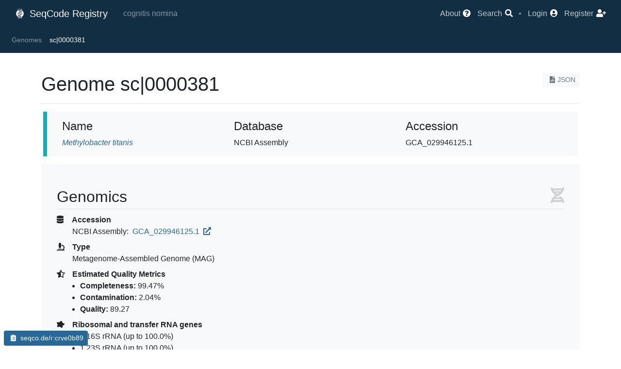

--- FILE ---
content_type: text/html; charset=utf-8
request_url: https://registry.seqco.de/genomes/381
body_size: 5530
content:
<!DOCTYPE html>
<html>
  <head>
    <!-- Page identity -->
    <title>Genome sc|0000381 | SeqCode Registry</title>
      <link rel="canonical" href="https://registry.seqco.de/genomes/381" />
    <meta charset="utf-8" />

    <!-- Base infrastructure -->
    <meta name="csrf-param" content="authenticity_token" />
<meta name="csrf-token" content="6SjgTpSgLWV/5L61ZVcRmBnF1glxMJus+4XqQtEmne1HAfmfm6T60hYi/C8qF/02LMKUlh/O4mzC8bnskMHd4w==" />
    <link rel="stylesheet" media="all" href="/assets/application-75737225417502e91cd7288c56019f3a41747e93c53306976d105de696c5d8a0.css" data-turbolinks-track="reload" />
    <script src="/assets/application-17b3c4ca44902552b142820c2c312833494bf7a956f1e5b63870f05ed3595982.js" data-turbolinks-track="reload"></script>
    <script src="/packs/js/application-e44b5eafd8c440f0b8da.js"></script>
    <link rel="stylesheet" media="screen" href="//ajax.googleapis.com/ajax/libs/jqueryui/1.12.1/themes/le-frog/jquery-ui.min.css" />
    <meta name="viewport" content="width=device-width, initial-scale=0.8" />

    <!-- Plausible -->
      <script
        defer
        event-app="registry"
        data-domain="registry.seqco.de"
        src="https://analytics.seqco.de/js/script.pageview-props.js"
      ></script>

    <!-- MapLibre -->
    <script
      defer
      src="https://unpkg.com/maplibre-gl@latest/dist/maplibre-gl.js"
    ></script>
    <link rel="stylesheet" defer
          href="https://unpkg.com/maplibre-gl@latest/dist/maplibre-gl.css" />

    <!-- Favicons -->
    <link rel="apple-touch-icon" sizes="180x180" href="/apple-touch-icon.png" />
    <link rel="icon" type="image/png" sizes="32x32" href="/favicon-32x32.png" />
    <link rel="icon" type="image/png" sizes="16x16" href="/favicon-16x16.png" />
    <link rel="manifest" href="/site.webmanifest" />
  </head>

  <body>
      <script type="text/javascript">
  var ROOT_PATH = 'https://registry.seqco.de/';
</script>


<nav class="navbar navbar-expand-lg navbar-dark bg-vdark-ce">
  <div class="container-fluid d-flex flex-row">
    <div class="navbar-brand p-0 m-0">
      <a class="navbar-brand" href="https://registry.seqco.de/">
        <img class="mr-1" style="margin-bottom: 0.25rem;" src="/assets/logo-531581d27b8b11d3f90c5edcdff07beba943da6c0ed00b0fa8d22c0109d5db7d.svg" width="20" height="20" />
        SeqCode Registry
</a>    </div>

    <div class="navbar-text flex-fill text-left">
      <span class="mx-3 navbar-lemma">cognitis nomina</span>
    </div>

    <button class="navbar-toggler" type="button" data-toggle="collapse"
            data-target="#navbarNav" aria-controls="navbarNav"
            aria-expanded="false" aria-label="Toggle navigation">
      <span class="navbar-toggler-icon"></span>
    </button>
    <div class="collapse navbar-collapse flex-grow-0" id="navbarNav">
      <ul class="navbar-nav">
  <li class="nav-item">
    <a title="About the SeqCode Registry" href="/page/about">
      <span class="nav-item-text">About</span>
      <i class="fas fa-question-circle"></i>
</a>  </li>
  <li class="nav-item">
    <a class="" type="button" data-toggle="modal" data-target="#modal-be13e754-4e10-4f73-966e-7daf976786f8">
      <span class="nav-item-text">Search</span>
      <i class="fas fa-search"></i>
</a>  </li>
  <li class="nav-text">
    •
  </li>
    <li class="nav-item">
      <a title="Login" href="/users/sign_in">
        <span class="nav-item-text">Login</span>
        <i class="fas fa-user-circle"></i>
</a>    </li>
    <li class="nav-item">
      <a title="Register" href="/users/sign_up">
        <span class="nav-item-text">Register</span>
        <i class="fas fa-user-plus"></i>
</a>    </li>
</ul>

    </div>
  </div>
</nav>
  <nav class="navbar small sticky-top navbar-expand navbar-dark bg-dark-ce
              justify-content-between overflow-hidden">
    <div class="navbar-nav">
      <div class="collapse navbar-collapse crumbs">
        <a class="nav-item nav-link only-stuck" title="Home" href="https://registry.seqco.de/">
          <i class="fas fa-university"></i>
</a>            <a class="nav-item nav-link" href="/genomes">Genomes</a>
            <span class="nav-item nav-link active">sc|0000381</span>
      </div>
    </div>
    <div>
      <a class="only-stuck" type="button" data-toggle="modal" data-target="#modal-be13e754-4e10-4f73-966e-7daf976786f8">
        <i class="fas fa-search"></i>
</a>    </div>
  </nav>

        <div class='container mt-3'>
  </div>

      <br/>
    <div class="container">
      <div class="row">
          <div class="col-12">
            
<div class="float-right text-right"><a color="light" class=" btn btn-light btn-sm text-muted" href="https://registry.seqco.de/genomes/381.json"><i class="fas fa-file-code"></i>JSON</a></div>
<h1>Genome sc|0000381</h1>
<hr/>

<div class="p-3 mx-1 mb-3 bg-light border-info row"
     style="border-left: 0.5em solid;">
  <div class="col-md-4">
    <h4>Name</h4>
      <a href="/names/31305"><span data-type=name data-value="Methylobacter titanis" data-id="31305" data-validated=1 data-correct=1 data-candidatus=0><i>Methylobacter titanis</i></span></a>
  </div>
  <div class="col-md-4">
    <h4>Database</h4>
    NCBI Assembly
  </div>
  <div class="col-md-4">
    <h4>Accession</h4>
    GCA_029946125.1
  </div>
</div>







  <dl name="genomics" class="main-section name-details">
    <h2><i class="fas fa-dna float-right"></i> Genomics</h2>


    <dt><i class="fas fa-database"></i> Accession</dt>
    <dd>
      <span>NCBI Assembly:</span><span class="mx-1"></span><a target="_blank" href="https://www.ncbi.nlm.nih.gov/datasets/genome/GCA_029946125.1"><span>GCA_029946125.1</span><i class="fas fa-external-link-alt ml-2"></i></a>
    </dd>


      <dt><i class="fas fa-microscope"></i> Type</dt>
      <dd>Metagenome-Assembled Genome (MAG)</dd>

      <dt><i class="fas fa-star-half-alt"></i> Estimated Quality Metrics</dt>
      <dd>
        <ul>
              <li>
                <b>Completeness:</b>
                99.47% 
              </li>
              <li>
                <b>Contamination:</b>
                2.04% 
              </li>
              <li>
                <b>Quality:</b>
                89.27 
              </li>
        </ul>
      </dd>

      <dt><i class="fas fa-splotch"></i> Ribosomal and transfer RNA genes</dt>
      <dd>
        <ul>
            <li>
              1 16S rRNA
              (up to 100.0%)
              
            </li>
            <li>
              1 23S rRNA
              (up to 100.0%)
              
            </li>
            <li>
              tRNAs for
              20 amino acids
              
            </li>
        </ul>
      </dd>

      <dt><i class="fas fa-align-center"></i> Sequencing depth</dt>
      <dd>521.0 &times;</dd>

      <dt><i class="fas fa-flask"></i> Source</dt>
      <dd>
        <ul class="mb-1"><li><a target="_blank" title="INSDC Sequence Read Archive (SRA)" href="https://www.ncbi.nlm.nih.gov/sra/SRR23006905[accn]">
              SRA: SRR23006905 <i class="fas fa-external-link-alt"></i>
</a></li></ul>      </dd>

      <dt><i class="fas fa-table"></i> Other features</dt>
      <dd>
        <ul>
              <li>
                <b>G+C Content:</b>
                47.71%
                
              </li>
              <li>
                <b>Coding Density:</b>
                87.63%
                <span class="ml-1 small" title="Automated estimate" type="button" data-toggle="modal" data-target="#modal-6e781011-4421-49d9-9adf-91b54e160230"><i class="fas fa-robot hover-help small"></i></span>
              </li>
              <li>
                <b>Codon Table:</b>
                11
                <span class="ml-1 small" title="Automated estimate" type="button" data-toggle="modal" data-target="#modal-6e781011-4421-49d9-9adf-91b54e160230"><i class="fas fa-robot hover-help small"></i></span>
              </li>
              <li>
                <b>N50:</b>
                51,691 bp
                <span class="ml-1 small" title="Automated estimate" type="button" data-toggle="modal" data-target="#modal-6e781011-4421-49d9-9adf-91b54e160230"><i class="fas fa-robot hover-help small"></i></span>
              </li>
              <li>
                <b>Contigs:</b>
                146
                <span class="ml-1 small" title="Automated estimate" type="button" data-toggle="modal" data-target="#modal-6e781011-4421-49d9-9adf-91b54e160230"><i class="fas fa-robot hover-help small"></i></span>
              </li>
              <li>
                <b>Largest Contig:</b>
                155,944 bp
                <span class="ml-1 small" title="Automated estimate" type="button" data-toggle="modal" data-target="#modal-6e781011-4421-49d9-9adf-91b54e160230"><i class="fas fa-robot hover-help small"></i></span>
              </li>
              <li>
                <b>Assembly Length:</b>
                3,510,200 bp
                <span class="ml-1 small" title="Automated estimate" type="button" data-toggle="modal" data-target="#modal-6e781011-4421-49d9-9adf-91b54e160230"><i class="fas fa-robot hover-help small"></i></span>
              </li>
              <li>
                <b>Ambiguous Assembly Fraction:</b>
                0.0054%
                <span class="ml-1 small" title="Automated estimate" type="button" data-toggle="modal" data-target="#modal-6e781011-4421-49d9-9adf-91b54e160230"><i class="fas fa-robot hover-help small"></i></span>
              </li>
        </ul>
      </dd>


    <dt><i class="fas fa-robot"></i> Automated checks</dt>
    <dd>
        Complete
    </dd>

    <hr/>
    <span class="text-muted">
      Last modified <u class="hover-help" title="2025-09-03 03:23 AM (UTC)">5 months ago</u>
    </span>
  </dl>

  <dl name="samples" class="main-section name-details">
      <h2>
        <i class="fas fa-atlas float-right"></i>
        Sample Metadata
      </h2>

      <dt><i class="fas fa-database"></i> BioSample entries</dt>
      <dd>
        <ul class="mb-1"><li><a target="_blank" href="https://www.ncbi.nlm.nih.gov/biosample/SRS16385543">
              BioSample: SRS16385543 <i class="fas fa-external-link-alt"></i>
</a></li></ul>      </dd>

      <dt><i class="fas fa-calendar"></i> Date</dt>
      <dd>
            <div>
              <b>Collection Date:</b>
              2020
            </div>
      </dd>
      <dt><i class="fas fa-map-marked"></i> Location</dt>
      <dd>
            <div>
              <b>Lat Lon:</b>
              62° 10′ 37″ S, 58° 55′ 16″ W
            </div>
            <a as_anchor="true" type="" class="" data-toggle="modal" data-target="#modal-3e6f97d4-d546-4020-84ec-213bed4aae24" href="#">
              View map of sampling locations
</a>      </dd>
      <dt><i class="fas fa-map-signs"></i> Toponym</dt>
      <dd>
            <div>
              <b>Geo Loc Name:</b>
              Antarctica
            </div>
      </dd>
      <dt><i class="fas fa-leaf"></i> Environment</dt>
      <dd>
            <div>
              <b>Isolation Source:</b>
              Lake sediment enrichment
            </div>
      </dd>
      <dt><i class="fas fa-binoculars"></i> Other</dt>
      <dd>
          <i class="fas fa-exclamation-triangle text-warning mr-1"></i>
          Not detected
      </dd>
      <dt><i class="fas fa-cubes"></i> Package</dt>
      <dd>
            <div>
              <b>Ncbi Submission Package:</b>
              <a href='https://www.ncbi.nlm.nih.gov/biosample/docs/packages/Metagenome.environmental.1.0' target='_blank'>Metagenome.environmental.1.0</a>
            </div>
            <div>
              <b>Biosamplemodel:</b>
              Metagenome or environmental
            </div>
      </dd>


    <dt><i class="fas fa-flask"></i> All retrieved samples</dt>
    <dd>
        <ul>

            <li>
              <a as_anchor="true" type="" class="" data-toggle="modal" data-target="#modal-8a8e8ae2-4886-44fa-8b66-7a05673bf631" href="#">
                <b>SRS16385543</b>: D1-2020
</a>            </li>
        </ul>
    </dd>

      <div class="text-muted">
        <hr/>
        Metadata retrieved
        <u class="hover-help" title="2025-09-03 03:23 AM (+00:00)">5 months ago</u>
      </div>
  </dl>



<br/><br/>
<div class="alert alert-info text-center">
  <b>&copy; 2022-2026 The SeqCode Initiative</b>
  <br/>

  <i class="fab fa-creative-commons"></i>
  <i class="fab fa-creative-commons-by"></i>
  &nbsp;

  All information contributed to the SeqCode Registry is released under
  the terms of the
  <a target="_blank" href="https://creativecommons.org/licenses/by/4.0/">
    Creative Commons Attribution (CC BY) 4.0
</a>  license
</div>


          </div>
      </div>
    </div>
      
<!-- Fixed container elements -->
<div id="modal-6e781011-4421-49d9-9adf-91b54e160230" class="modal fade" tabindex="-1" role="dialog"><div class="modal-dialog modal-dialog-centered" role="document"><div class="modal-content"><div class="modal-header"><h5 class="modal-title">Automated Estimates</h5><button type="button" class="close" data-dismiss="modal" aria-label="Close"><span aria-hidden="true">&times;</span></button></div><div class=" modal-body">  This genome was automatically retrieved and processed using MiGA
  (The Microbial Genomes Atlas) <sup>[1]</sup>, and the estimate has not been
  overridden by the submitter.
  <hr/>
  <ol class="text-muted">
    <li>
      Rodriguez-R et al, 2018, NAR.
      <a target="_blank" href="https://doi.org/10.1093/nar/gky467">DOI: 10.1093/nar/gky467</a>
    </li>
  </ol>
</div></div></div></div><div id="modal-3e6f97d4-d546-4020-84ec-213bed4aae24" class="modal fade" tabindex="-1" role="dialog" data-async="https://registry.seqco.de/genomes/381/sample_map?content=true"><div class="modal-dialog modal-dialog-centered modal-lg" role="document"><div class="modal-content"><div class="modal-header"><h5 class="modal-title">Sampling locations</h5><button type="button" class="close" data-dismiss="modal" aria-label="Close"><span aria-hidden="true">&times;</span></button></div><div class=" modal-body"></div></div></div></div><div id="modal-8a8e8ae2-4886-44fa-8b66-7a05673bf631" class="modal fade" tabindex="-1" role="dialog"><div class="modal-dialog modal-dialog-centered modal-lg" role="document"><div class="modal-content"><div class="modal-header"><h5 class="modal-title">SRS16385543</h5><button type="button" class="close" data-dismiss="modal" aria-label="Close"><span aria-hidden="true">&times;</span></button></div><div class=" modal-body">                <div class="alert alert-info">
                  Metadata retrieved
                    using the EBI API
                    via SRR23006905
                    (linked through the EBI API)
                </div>
              <p class="lead mx-2"></p>
              <dl class="main-section">
                  <dt>BioSample Accession(s)</dt>
                  <dd>SRS16385543</dd>
                  <dt>collection_date</dt>
                  <dd>2020</dd>
                  <dt>INSDC secondary accession</dt>
                  <dd>SRS16385543</dd>
                  <dt>NCBI submission package</dt>
                  <dd>Metagenome.environmental.1.0</dd>
                  <dt>organism</dt>
                  <dd>freshwater sediment metagenome</dd>
                  <dt>geo_loc_name</dt>
                  <dd>Antarctica</dd>
                  <dt>lat_lon</dt>
                  <dd>62.1770 S 58.9211 W</dd>
                  <dt>isolation_source</dt>
                  <dd>Lake sediment enrichment</dd>
                  <dt>BioSampleModel</dt>
                  <dd>Metagenome or environmental</dd>
                  <dt>ENA-FIRST-PUBLIC</dt>
                  <dd>2023-05-01</dd>
                  <dt>ENA-LAST-UPDATE</dt>
                  <dd>2023-05-01</dd>
              </dl>
</div></div></div></div><div id="modal-be13e754-4e10-4f73-966e-7daf976786f8" class="modal fade" tabindex="-1" role="dialog"><div class="modal-dialog modal-dialog-centered modal-lg" role="document"><div class="modal-content"><div class="modal-header"><h5 class="modal-title">Search</h5><button type="button" class="close" data-dismiss="modal" aria-label="Close"><span aria-hidden="true">&times;</span></button></div><div class=" modal-body">  <div class="my-3">
    <form class="" action="/search" accept-charset="UTF-8" method="get"><input name="utf8" type="hidden" value="&#x2713;" autocomplete="off" />
  <div class="form-row input-group">
    <div class="input-group-prepend">
      <select class="form-control custom-select btn bg-light"
            name="what" id="search-bar-what">
          <option value="names" >
            Names
          </option>
          <option value="genomes" >
            Genomes
          </option>
          <option value="publications" >
            Publications
          </option>
          <option value="authors" >
            Authors
          </option>
          <option value="subjects" >
            Subjects
          </option>
      </select>
    </div>
    <input type="text" class="form-control bg-light" id="search-bar"
          placeholder="Search" name="q" value=""
           />
    <div class="input-group-append">
      <button type="submit" class="btn btn-primary form-control">
        <i class="fas fa-search"></i>
      </button>
    </div>
  </div>
</form>


  </div>
</div></div></div></div>
<div class="position-fixed bottom-0 right-0 p-2" id="toastCont"></div>


  <div class="p-4"></div>
  <div class="position-fixed p-2" id="sentinelBar">

    <div class="btn-group">
      <a class="btn btn-primary btn-sm" title="Register List" data-toggle="tooltip" href="/registers/r:crve0b89">
        <i class="fas fa-clipboard-list"></i>
        seqco.de/r:crve0b89
</a>

    </div>




<script>
  $(function () {
    $('[data-toggle="tooltip"]').tooltip()
  })
</script>


  </body>
</html>
